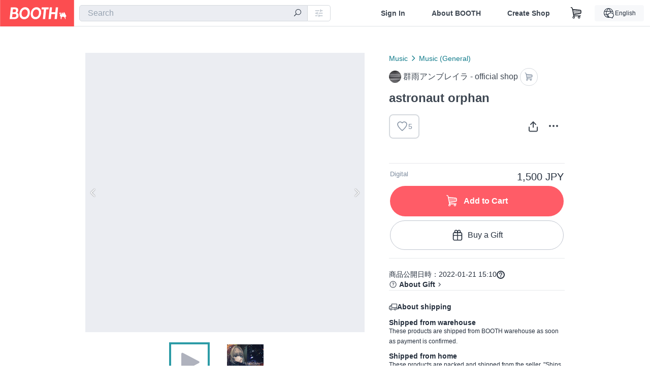

--- FILE ---
content_type: text/html; charset=utf-8
request_url: https://www.google.com/recaptcha/enterprise/anchor?ar=1&k=6LfF1dcZAAAAAOHQX8v16MX5SktDwmQINVD_6mBF&co=aHR0cHM6Ly9ib290aC5wbTo0NDM.&hl=en&v=PoyoqOPhxBO7pBk68S4YbpHZ&size=invisible&anchor-ms=20000&execute-ms=30000&cb=v6mcly6rk90c
body_size: 48730
content:
<!DOCTYPE HTML><html dir="ltr" lang="en"><head><meta http-equiv="Content-Type" content="text/html; charset=UTF-8">
<meta http-equiv="X-UA-Compatible" content="IE=edge">
<title>reCAPTCHA</title>
<style type="text/css">
/* cyrillic-ext */
@font-face {
  font-family: 'Roboto';
  font-style: normal;
  font-weight: 400;
  font-stretch: 100%;
  src: url(//fonts.gstatic.com/s/roboto/v48/KFO7CnqEu92Fr1ME7kSn66aGLdTylUAMa3GUBHMdazTgWw.woff2) format('woff2');
  unicode-range: U+0460-052F, U+1C80-1C8A, U+20B4, U+2DE0-2DFF, U+A640-A69F, U+FE2E-FE2F;
}
/* cyrillic */
@font-face {
  font-family: 'Roboto';
  font-style: normal;
  font-weight: 400;
  font-stretch: 100%;
  src: url(//fonts.gstatic.com/s/roboto/v48/KFO7CnqEu92Fr1ME7kSn66aGLdTylUAMa3iUBHMdazTgWw.woff2) format('woff2');
  unicode-range: U+0301, U+0400-045F, U+0490-0491, U+04B0-04B1, U+2116;
}
/* greek-ext */
@font-face {
  font-family: 'Roboto';
  font-style: normal;
  font-weight: 400;
  font-stretch: 100%;
  src: url(//fonts.gstatic.com/s/roboto/v48/KFO7CnqEu92Fr1ME7kSn66aGLdTylUAMa3CUBHMdazTgWw.woff2) format('woff2');
  unicode-range: U+1F00-1FFF;
}
/* greek */
@font-face {
  font-family: 'Roboto';
  font-style: normal;
  font-weight: 400;
  font-stretch: 100%;
  src: url(//fonts.gstatic.com/s/roboto/v48/KFO7CnqEu92Fr1ME7kSn66aGLdTylUAMa3-UBHMdazTgWw.woff2) format('woff2');
  unicode-range: U+0370-0377, U+037A-037F, U+0384-038A, U+038C, U+038E-03A1, U+03A3-03FF;
}
/* math */
@font-face {
  font-family: 'Roboto';
  font-style: normal;
  font-weight: 400;
  font-stretch: 100%;
  src: url(//fonts.gstatic.com/s/roboto/v48/KFO7CnqEu92Fr1ME7kSn66aGLdTylUAMawCUBHMdazTgWw.woff2) format('woff2');
  unicode-range: U+0302-0303, U+0305, U+0307-0308, U+0310, U+0312, U+0315, U+031A, U+0326-0327, U+032C, U+032F-0330, U+0332-0333, U+0338, U+033A, U+0346, U+034D, U+0391-03A1, U+03A3-03A9, U+03B1-03C9, U+03D1, U+03D5-03D6, U+03F0-03F1, U+03F4-03F5, U+2016-2017, U+2034-2038, U+203C, U+2040, U+2043, U+2047, U+2050, U+2057, U+205F, U+2070-2071, U+2074-208E, U+2090-209C, U+20D0-20DC, U+20E1, U+20E5-20EF, U+2100-2112, U+2114-2115, U+2117-2121, U+2123-214F, U+2190, U+2192, U+2194-21AE, U+21B0-21E5, U+21F1-21F2, U+21F4-2211, U+2213-2214, U+2216-22FF, U+2308-230B, U+2310, U+2319, U+231C-2321, U+2336-237A, U+237C, U+2395, U+239B-23B7, U+23D0, U+23DC-23E1, U+2474-2475, U+25AF, U+25B3, U+25B7, U+25BD, U+25C1, U+25CA, U+25CC, U+25FB, U+266D-266F, U+27C0-27FF, U+2900-2AFF, U+2B0E-2B11, U+2B30-2B4C, U+2BFE, U+3030, U+FF5B, U+FF5D, U+1D400-1D7FF, U+1EE00-1EEFF;
}
/* symbols */
@font-face {
  font-family: 'Roboto';
  font-style: normal;
  font-weight: 400;
  font-stretch: 100%;
  src: url(//fonts.gstatic.com/s/roboto/v48/KFO7CnqEu92Fr1ME7kSn66aGLdTylUAMaxKUBHMdazTgWw.woff2) format('woff2');
  unicode-range: U+0001-000C, U+000E-001F, U+007F-009F, U+20DD-20E0, U+20E2-20E4, U+2150-218F, U+2190, U+2192, U+2194-2199, U+21AF, U+21E6-21F0, U+21F3, U+2218-2219, U+2299, U+22C4-22C6, U+2300-243F, U+2440-244A, U+2460-24FF, U+25A0-27BF, U+2800-28FF, U+2921-2922, U+2981, U+29BF, U+29EB, U+2B00-2BFF, U+4DC0-4DFF, U+FFF9-FFFB, U+10140-1018E, U+10190-1019C, U+101A0, U+101D0-101FD, U+102E0-102FB, U+10E60-10E7E, U+1D2C0-1D2D3, U+1D2E0-1D37F, U+1F000-1F0FF, U+1F100-1F1AD, U+1F1E6-1F1FF, U+1F30D-1F30F, U+1F315, U+1F31C, U+1F31E, U+1F320-1F32C, U+1F336, U+1F378, U+1F37D, U+1F382, U+1F393-1F39F, U+1F3A7-1F3A8, U+1F3AC-1F3AF, U+1F3C2, U+1F3C4-1F3C6, U+1F3CA-1F3CE, U+1F3D4-1F3E0, U+1F3ED, U+1F3F1-1F3F3, U+1F3F5-1F3F7, U+1F408, U+1F415, U+1F41F, U+1F426, U+1F43F, U+1F441-1F442, U+1F444, U+1F446-1F449, U+1F44C-1F44E, U+1F453, U+1F46A, U+1F47D, U+1F4A3, U+1F4B0, U+1F4B3, U+1F4B9, U+1F4BB, U+1F4BF, U+1F4C8-1F4CB, U+1F4D6, U+1F4DA, U+1F4DF, U+1F4E3-1F4E6, U+1F4EA-1F4ED, U+1F4F7, U+1F4F9-1F4FB, U+1F4FD-1F4FE, U+1F503, U+1F507-1F50B, U+1F50D, U+1F512-1F513, U+1F53E-1F54A, U+1F54F-1F5FA, U+1F610, U+1F650-1F67F, U+1F687, U+1F68D, U+1F691, U+1F694, U+1F698, U+1F6AD, U+1F6B2, U+1F6B9-1F6BA, U+1F6BC, U+1F6C6-1F6CF, U+1F6D3-1F6D7, U+1F6E0-1F6EA, U+1F6F0-1F6F3, U+1F6F7-1F6FC, U+1F700-1F7FF, U+1F800-1F80B, U+1F810-1F847, U+1F850-1F859, U+1F860-1F887, U+1F890-1F8AD, U+1F8B0-1F8BB, U+1F8C0-1F8C1, U+1F900-1F90B, U+1F93B, U+1F946, U+1F984, U+1F996, U+1F9E9, U+1FA00-1FA6F, U+1FA70-1FA7C, U+1FA80-1FA89, U+1FA8F-1FAC6, U+1FACE-1FADC, U+1FADF-1FAE9, U+1FAF0-1FAF8, U+1FB00-1FBFF;
}
/* vietnamese */
@font-face {
  font-family: 'Roboto';
  font-style: normal;
  font-weight: 400;
  font-stretch: 100%;
  src: url(//fonts.gstatic.com/s/roboto/v48/KFO7CnqEu92Fr1ME7kSn66aGLdTylUAMa3OUBHMdazTgWw.woff2) format('woff2');
  unicode-range: U+0102-0103, U+0110-0111, U+0128-0129, U+0168-0169, U+01A0-01A1, U+01AF-01B0, U+0300-0301, U+0303-0304, U+0308-0309, U+0323, U+0329, U+1EA0-1EF9, U+20AB;
}
/* latin-ext */
@font-face {
  font-family: 'Roboto';
  font-style: normal;
  font-weight: 400;
  font-stretch: 100%;
  src: url(//fonts.gstatic.com/s/roboto/v48/KFO7CnqEu92Fr1ME7kSn66aGLdTylUAMa3KUBHMdazTgWw.woff2) format('woff2');
  unicode-range: U+0100-02BA, U+02BD-02C5, U+02C7-02CC, U+02CE-02D7, U+02DD-02FF, U+0304, U+0308, U+0329, U+1D00-1DBF, U+1E00-1E9F, U+1EF2-1EFF, U+2020, U+20A0-20AB, U+20AD-20C0, U+2113, U+2C60-2C7F, U+A720-A7FF;
}
/* latin */
@font-face {
  font-family: 'Roboto';
  font-style: normal;
  font-weight: 400;
  font-stretch: 100%;
  src: url(//fonts.gstatic.com/s/roboto/v48/KFO7CnqEu92Fr1ME7kSn66aGLdTylUAMa3yUBHMdazQ.woff2) format('woff2');
  unicode-range: U+0000-00FF, U+0131, U+0152-0153, U+02BB-02BC, U+02C6, U+02DA, U+02DC, U+0304, U+0308, U+0329, U+2000-206F, U+20AC, U+2122, U+2191, U+2193, U+2212, U+2215, U+FEFF, U+FFFD;
}
/* cyrillic-ext */
@font-face {
  font-family: 'Roboto';
  font-style: normal;
  font-weight: 500;
  font-stretch: 100%;
  src: url(//fonts.gstatic.com/s/roboto/v48/KFO7CnqEu92Fr1ME7kSn66aGLdTylUAMa3GUBHMdazTgWw.woff2) format('woff2');
  unicode-range: U+0460-052F, U+1C80-1C8A, U+20B4, U+2DE0-2DFF, U+A640-A69F, U+FE2E-FE2F;
}
/* cyrillic */
@font-face {
  font-family: 'Roboto';
  font-style: normal;
  font-weight: 500;
  font-stretch: 100%;
  src: url(//fonts.gstatic.com/s/roboto/v48/KFO7CnqEu92Fr1ME7kSn66aGLdTylUAMa3iUBHMdazTgWw.woff2) format('woff2');
  unicode-range: U+0301, U+0400-045F, U+0490-0491, U+04B0-04B1, U+2116;
}
/* greek-ext */
@font-face {
  font-family: 'Roboto';
  font-style: normal;
  font-weight: 500;
  font-stretch: 100%;
  src: url(//fonts.gstatic.com/s/roboto/v48/KFO7CnqEu92Fr1ME7kSn66aGLdTylUAMa3CUBHMdazTgWw.woff2) format('woff2');
  unicode-range: U+1F00-1FFF;
}
/* greek */
@font-face {
  font-family: 'Roboto';
  font-style: normal;
  font-weight: 500;
  font-stretch: 100%;
  src: url(//fonts.gstatic.com/s/roboto/v48/KFO7CnqEu92Fr1ME7kSn66aGLdTylUAMa3-UBHMdazTgWw.woff2) format('woff2');
  unicode-range: U+0370-0377, U+037A-037F, U+0384-038A, U+038C, U+038E-03A1, U+03A3-03FF;
}
/* math */
@font-face {
  font-family: 'Roboto';
  font-style: normal;
  font-weight: 500;
  font-stretch: 100%;
  src: url(//fonts.gstatic.com/s/roboto/v48/KFO7CnqEu92Fr1ME7kSn66aGLdTylUAMawCUBHMdazTgWw.woff2) format('woff2');
  unicode-range: U+0302-0303, U+0305, U+0307-0308, U+0310, U+0312, U+0315, U+031A, U+0326-0327, U+032C, U+032F-0330, U+0332-0333, U+0338, U+033A, U+0346, U+034D, U+0391-03A1, U+03A3-03A9, U+03B1-03C9, U+03D1, U+03D5-03D6, U+03F0-03F1, U+03F4-03F5, U+2016-2017, U+2034-2038, U+203C, U+2040, U+2043, U+2047, U+2050, U+2057, U+205F, U+2070-2071, U+2074-208E, U+2090-209C, U+20D0-20DC, U+20E1, U+20E5-20EF, U+2100-2112, U+2114-2115, U+2117-2121, U+2123-214F, U+2190, U+2192, U+2194-21AE, U+21B0-21E5, U+21F1-21F2, U+21F4-2211, U+2213-2214, U+2216-22FF, U+2308-230B, U+2310, U+2319, U+231C-2321, U+2336-237A, U+237C, U+2395, U+239B-23B7, U+23D0, U+23DC-23E1, U+2474-2475, U+25AF, U+25B3, U+25B7, U+25BD, U+25C1, U+25CA, U+25CC, U+25FB, U+266D-266F, U+27C0-27FF, U+2900-2AFF, U+2B0E-2B11, U+2B30-2B4C, U+2BFE, U+3030, U+FF5B, U+FF5D, U+1D400-1D7FF, U+1EE00-1EEFF;
}
/* symbols */
@font-face {
  font-family: 'Roboto';
  font-style: normal;
  font-weight: 500;
  font-stretch: 100%;
  src: url(//fonts.gstatic.com/s/roboto/v48/KFO7CnqEu92Fr1ME7kSn66aGLdTylUAMaxKUBHMdazTgWw.woff2) format('woff2');
  unicode-range: U+0001-000C, U+000E-001F, U+007F-009F, U+20DD-20E0, U+20E2-20E4, U+2150-218F, U+2190, U+2192, U+2194-2199, U+21AF, U+21E6-21F0, U+21F3, U+2218-2219, U+2299, U+22C4-22C6, U+2300-243F, U+2440-244A, U+2460-24FF, U+25A0-27BF, U+2800-28FF, U+2921-2922, U+2981, U+29BF, U+29EB, U+2B00-2BFF, U+4DC0-4DFF, U+FFF9-FFFB, U+10140-1018E, U+10190-1019C, U+101A0, U+101D0-101FD, U+102E0-102FB, U+10E60-10E7E, U+1D2C0-1D2D3, U+1D2E0-1D37F, U+1F000-1F0FF, U+1F100-1F1AD, U+1F1E6-1F1FF, U+1F30D-1F30F, U+1F315, U+1F31C, U+1F31E, U+1F320-1F32C, U+1F336, U+1F378, U+1F37D, U+1F382, U+1F393-1F39F, U+1F3A7-1F3A8, U+1F3AC-1F3AF, U+1F3C2, U+1F3C4-1F3C6, U+1F3CA-1F3CE, U+1F3D4-1F3E0, U+1F3ED, U+1F3F1-1F3F3, U+1F3F5-1F3F7, U+1F408, U+1F415, U+1F41F, U+1F426, U+1F43F, U+1F441-1F442, U+1F444, U+1F446-1F449, U+1F44C-1F44E, U+1F453, U+1F46A, U+1F47D, U+1F4A3, U+1F4B0, U+1F4B3, U+1F4B9, U+1F4BB, U+1F4BF, U+1F4C8-1F4CB, U+1F4D6, U+1F4DA, U+1F4DF, U+1F4E3-1F4E6, U+1F4EA-1F4ED, U+1F4F7, U+1F4F9-1F4FB, U+1F4FD-1F4FE, U+1F503, U+1F507-1F50B, U+1F50D, U+1F512-1F513, U+1F53E-1F54A, U+1F54F-1F5FA, U+1F610, U+1F650-1F67F, U+1F687, U+1F68D, U+1F691, U+1F694, U+1F698, U+1F6AD, U+1F6B2, U+1F6B9-1F6BA, U+1F6BC, U+1F6C6-1F6CF, U+1F6D3-1F6D7, U+1F6E0-1F6EA, U+1F6F0-1F6F3, U+1F6F7-1F6FC, U+1F700-1F7FF, U+1F800-1F80B, U+1F810-1F847, U+1F850-1F859, U+1F860-1F887, U+1F890-1F8AD, U+1F8B0-1F8BB, U+1F8C0-1F8C1, U+1F900-1F90B, U+1F93B, U+1F946, U+1F984, U+1F996, U+1F9E9, U+1FA00-1FA6F, U+1FA70-1FA7C, U+1FA80-1FA89, U+1FA8F-1FAC6, U+1FACE-1FADC, U+1FADF-1FAE9, U+1FAF0-1FAF8, U+1FB00-1FBFF;
}
/* vietnamese */
@font-face {
  font-family: 'Roboto';
  font-style: normal;
  font-weight: 500;
  font-stretch: 100%;
  src: url(//fonts.gstatic.com/s/roboto/v48/KFO7CnqEu92Fr1ME7kSn66aGLdTylUAMa3OUBHMdazTgWw.woff2) format('woff2');
  unicode-range: U+0102-0103, U+0110-0111, U+0128-0129, U+0168-0169, U+01A0-01A1, U+01AF-01B0, U+0300-0301, U+0303-0304, U+0308-0309, U+0323, U+0329, U+1EA0-1EF9, U+20AB;
}
/* latin-ext */
@font-face {
  font-family: 'Roboto';
  font-style: normal;
  font-weight: 500;
  font-stretch: 100%;
  src: url(//fonts.gstatic.com/s/roboto/v48/KFO7CnqEu92Fr1ME7kSn66aGLdTylUAMa3KUBHMdazTgWw.woff2) format('woff2');
  unicode-range: U+0100-02BA, U+02BD-02C5, U+02C7-02CC, U+02CE-02D7, U+02DD-02FF, U+0304, U+0308, U+0329, U+1D00-1DBF, U+1E00-1E9F, U+1EF2-1EFF, U+2020, U+20A0-20AB, U+20AD-20C0, U+2113, U+2C60-2C7F, U+A720-A7FF;
}
/* latin */
@font-face {
  font-family: 'Roboto';
  font-style: normal;
  font-weight: 500;
  font-stretch: 100%;
  src: url(//fonts.gstatic.com/s/roboto/v48/KFO7CnqEu92Fr1ME7kSn66aGLdTylUAMa3yUBHMdazQ.woff2) format('woff2');
  unicode-range: U+0000-00FF, U+0131, U+0152-0153, U+02BB-02BC, U+02C6, U+02DA, U+02DC, U+0304, U+0308, U+0329, U+2000-206F, U+20AC, U+2122, U+2191, U+2193, U+2212, U+2215, U+FEFF, U+FFFD;
}
/* cyrillic-ext */
@font-face {
  font-family: 'Roboto';
  font-style: normal;
  font-weight: 900;
  font-stretch: 100%;
  src: url(//fonts.gstatic.com/s/roboto/v48/KFO7CnqEu92Fr1ME7kSn66aGLdTylUAMa3GUBHMdazTgWw.woff2) format('woff2');
  unicode-range: U+0460-052F, U+1C80-1C8A, U+20B4, U+2DE0-2DFF, U+A640-A69F, U+FE2E-FE2F;
}
/* cyrillic */
@font-face {
  font-family: 'Roboto';
  font-style: normal;
  font-weight: 900;
  font-stretch: 100%;
  src: url(//fonts.gstatic.com/s/roboto/v48/KFO7CnqEu92Fr1ME7kSn66aGLdTylUAMa3iUBHMdazTgWw.woff2) format('woff2');
  unicode-range: U+0301, U+0400-045F, U+0490-0491, U+04B0-04B1, U+2116;
}
/* greek-ext */
@font-face {
  font-family: 'Roboto';
  font-style: normal;
  font-weight: 900;
  font-stretch: 100%;
  src: url(//fonts.gstatic.com/s/roboto/v48/KFO7CnqEu92Fr1ME7kSn66aGLdTylUAMa3CUBHMdazTgWw.woff2) format('woff2');
  unicode-range: U+1F00-1FFF;
}
/* greek */
@font-face {
  font-family: 'Roboto';
  font-style: normal;
  font-weight: 900;
  font-stretch: 100%;
  src: url(//fonts.gstatic.com/s/roboto/v48/KFO7CnqEu92Fr1ME7kSn66aGLdTylUAMa3-UBHMdazTgWw.woff2) format('woff2');
  unicode-range: U+0370-0377, U+037A-037F, U+0384-038A, U+038C, U+038E-03A1, U+03A3-03FF;
}
/* math */
@font-face {
  font-family: 'Roboto';
  font-style: normal;
  font-weight: 900;
  font-stretch: 100%;
  src: url(//fonts.gstatic.com/s/roboto/v48/KFO7CnqEu92Fr1ME7kSn66aGLdTylUAMawCUBHMdazTgWw.woff2) format('woff2');
  unicode-range: U+0302-0303, U+0305, U+0307-0308, U+0310, U+0312, U+0315, U+031A, U+0326-0327, U+032C, U+032F-0330, U+0332-0333, U+0338, U+033A, U+0346, U+034D, U+0391-03A1, U+03A3-03A9, U+03B1-03C9, U+03D1, U+03D5-03D6, U+03F0-03F1, U+03F4-03F5, U+2016-2017, U+2034-2038, U+203C, U+2040, U+2043, U+2047, U+2050, U+2057, U+205F, U+2070-2071, U+2074-208E, U+2090-209C, U+20D0-20DC, U+20E1, U+20E5-20EF, U+2100-2112, U+2114-2115, U+2117-2121, U+2123-214F, U+2190, U+2192, U+2194-21AE, U+21B0-21E5, U+21F1-21F2, U+21F4-2211, U+2213-2214, U+2216-22FF, U+2308-230B, U+2310, U+2319, U+231C-2321, U+2336-237A, U+237C, U+2395, U+239B-23B7, U+23D0, U+23DC-23E1, U+2474-2475, U+25AF, U+25B3, U+25B7, U+25BD, U+25C1, U+25CA, U+25CC, U+25FB, U+266D-266F, U+27C0-27FF, U+2900-2AFF, U+2B0E-2B11, U+2B30-2B4C, U+2BFE, U+3030, U+FF5B, U+FF5D, U+1D400-1D7FF, U+1EE00-1EEFF;
}
/* symbols */
@font-face {
  font-family: 'Roboto';
  font-style: normal;
  font-weight: 900;
  font-stretch: 100%;
  src: url(//fonts.gstatic.com/s/roboto/v48/KFO7CnqEu92Fr1ME7kSn66aGLdTylUAMaxKUBHMdazTgWw.woff2) format('woff2');
  unicode-range: U+0001-000C, U+000E-001F, U+007F-009F, U+20DD-20E0, U+20E2-20E4, U+2150-218F, U+2190, U+2192, U+2194-2199, U+21AF, U+21E6-21F0, U+21F3, U+2218-2219, U+2299, U+22C4-22C6, U+2300-243F, U+2440-244A, U+2460-24FF, U+25A0-27BF, U+2800-28FF, U+2921-2922, U+2981, U+29BF, U+29EB, U+2B00-2BFF, U+4DC0-4DFF, U+FFF9-FFFB, U+10140-1018E, U+10190-1019C, U+101A0, U+101D0-101FD, U+102E0-102FB, U+10E60-10E7E, U+1D2C0-1D2D3, U+1D2E0-1D37F, U+1F000-1F0FF, U+1F100-1F1AD, U+1F1E6-1F1FF, U+1F30D-1F30F, U+1F315, U+1F31C, U+1F31E, U+1F320-1F32C, U+1F336, U+1F378, U+1F37D, U+1F382, U+1F393-1F39F, U+1F3A7-1F3A8, U+1F3AC-1F3AF, U+1F3C2, U+1F3C4-1F3C6, U+1F3CA-1F3CE, U+1F3D4-1F3E0, U+1F3ED, U+1F3F1-1F3F3, U+1F3F5-1F3F7, U+1F408, U+1F415, U+1F41F, U+1F426, U+1F43F, U+1F441-1F442, U+1F444, U+1F446-1F449, U+1F44C-1F44E, U+1F453, U+1F46A, U+1F47D, U+1F4A3, U+1F4B0, U+1F4B3, U+1F4B9, U+1F4BB, U+1F4BF, U+1F4C8-1F4CB, U+1F4D6, U+1F4DA, U+1F4DF, U+1F4E3-1F4E6, U+1F4EA-1F4ED, U+1F4F7, U+1F4F9-1F4FB, U+1F4FD-1F4FE, U+1F503, U+1F507-1F50B, U+1F50D, U+1F512-1F513, U+1F53E-1F54A, U+1F54F-1F5FA, U+1F610, U+1F650-1F67F, U+1F687, U+1F68D, U+1F691, U+1F694, U+1F698, U+1F6AD, U+1F6B2, U+1F6B9-1F6BA, U+1F6BC, U+1F6C6-1F6CF, U+1F6D3-1F6D7, U+1F6E0-1F6EA, U+1F6F0-1F6F3, U+1F6F7-1F6FC, U+1F700-1F7FF, U+1F800-1F80B, U+1F810-1F847, U+1F850-1F859, U+1F860-1F887, U+1F890-1F8AD, U+1F8B0-1F8BB, U+1F8C0-1F8C1, U+1F900-1F90B, U+1F93B, U+1F946, U+1F984, U+1F996, U+1F9E9, U+1FA00-1FA6F, U+1FA70-1FA7C, U+1FA80-1FA89, U+1FA8F-1FAC6, U+1FACE-1FADC, U+1FADF-1FAE9, U+1FAF0-1FAF8, U+1FB00-1FBFF;
}
/* vietnamese */
@font-face {
  font-family: 'Roboto';
  font-style: normal;
  font-weight: 900;
  font-stretch: 100%;
  src: url(//fonts.gstatic.com/s/roboto/v48/KFO7CnqEu92Fr1ME7kSn66aGLdTylUAMa3OUBHMdazTgWw.woff2) format('woff2');
  unicode-range: U+0102-0103, U+0110-0111, U+0128-0129, U+0168-0169, U+01A0-01A1, U+01AF-01B0, U+0300-0301, U+0303-0304, U+0308-0309, U+0323, U+0329, U+1EA0-1EF9, U+20AB;
}
/* latin-ext */
@font-face {
  font-family: 'Roboto';
  font-style: normal;
  font-weight: 900;
  font-stretch: 100%;
  src: url(//fonts.gstatic.com/s/roboto/v48/KFO7CnqEu92Fr1ME7kSn66aGLdTylUAMa3KUBHMdazTgWw.woff2) format('woff2');
  unicode-range: U+0100-02BA, U+02BD-02C5, U+02C7-02CC, U+02CE-02D7, U+02DD-02FF, U+0304, U+0308, U+0329, U+1D00-1DBF, U+1E00-1E9F, U+1EF2-1EFF, U+2020, U+20A0-20AB, U+20AD-20C0, U+2113, U+2C60-2C7F, U+A720-A7FF;
}
/* latin */
@font-face {
  font-family: 'Roboto';
  font-style: normal;
  font-weight: 900;
  font-stretch: 100%;
  src: url(//fonts.gstatic.com/s/roboto/v48/KFO7CnqEu92Fr1ME7kSn66aGLdTylUAMa3yUBHMdazQ.woff2) format('woff2');
  unicode-range: U+0000-00FF, U+0131, U+0152-0153, U+02BB-02BC, U+02C6, U+02DA, U+02DC, U+0304, U+0308, U+0329, U+2000-206F, U+20AC, U+2122, U+2191, U+2193, U+2212, U+2215, U+FEFF, U+FFFD;
}

</style>
<link rel="stylesheet" type="text/css" href="https://www.gstatic.com/recaptcha/releases/PoyoqOPhxBO7pBk68S4YbpHZ/styles__ltr.css">
<script nonce="8FDggbX90pW5dSlUjjBIdw" type="text/javascript">window['__recaptcha_api'] = 'https://www.google.com/recaptcha/enterprise/';</script>
<script type="text/javascript" src="https://www.gstatic.com/recaptcha/releases/PoyoqOPhxBO7pBk68S4YbpHZ/recaptcha__en.js" nonce="8FDggbX90pW5dSlUjjBIdw">
      
    </script></head>
<body><div id="rc-anchor-alert" class="rc-anchor-alert"></div>
<input type="hidden" id="recaptcha-token" value="[base64]">
<script type="text/javascript" nonce="8FDggbX90pW5dSlUjjBIdw">
      recaptcha.anchor.Main.init("[\x22ainput\x22,[\x22bgdata\x22,\x22\x22,\[base64]/[base64]/[base64]/[base64]/[base64]/UltsKytdPUU6KEU8MjA0OD9SW2wrK109RT4+NnwxOTI6KChFJjY0NTEyKT09NTUyOTYmJk0rMTxjLmxlbmd0aCYmKGMuY2hhckNvZGVBdChNKzEpJjY0NTEyKT09NTYzMjA/[base64]/[base64]/[base64]/[base64]/[base64]/[base64]/[base64]\x22,\[base64]\\u003d\\u003d\x22,\x22w5V/[base64]/[base64]/CogDCtcKOw53Cv8ODKcO8ajRpccKRFR4Pwpdcw63DhwhdwrdIw7MTYDXDrcKgw7NaD8KBwqzCvj9fT8ODw7DDjlvCizMhw6QTwoweAcKzTWw4woHDtcOEKGxOw6Utw4TDsDtJw4fCoAYrcBHCuxAkeMK5w5HDml9rOcOib0AvLsO5Pjscw4LCg8KzNiXDi8OQwo/DhAA0wp7DvMOjw5c/w6zDt8OSAcOPHi9KwozCuxDDhkM6wpbCgQ9swpzDh8KEeWkYKMOkLAVXeUfDjsK/[base64]/ChHVsw7zCuMORwqnDv2jChsODw6TDn1PCmzTCrCTDkcO2ZWTDqzDDh8OWwrbCtcK0DMKbWMKDDcOkMMOsw6bCrMO6wq7CvGENIAozT3VyScKVLsOpw5/DhcOOwqlCwoDDmGoSFcKpEHURP8OzFH5+w44Fwpk/[base64]/[base64]/w6wzwq3Dr8K5w7w6HhslRMKsw7Arw4PCmyUZwoIeVMOAw4cOwoo/[base64]/CgzLCicKeeHLCjU3CpDMKa8OqX3EgTnrDhsO7w6owwpUdfMOYw7jDiUbDqsOUw6Ivwo/[base64]/CssOvwobDk8Kwwr3CkMOxwq/[base64]/CrhAjKsOfMF/DnR09LMO8SsOGbsKmUXZgTBIHw5fDiF0DwqsyIsO+w67CkMOuw7RIw4RmwoTDpcKdAcObw55FewzDh8OfLMOZwok8w70DwozDjsKywokJwrLDhsKaw79Nw6/DuMKswrrDlMOgw75dCgPDjcOYDMOqwqLDu1tswqrDhldiwqwPw7Y2F8Kcw6Eww7Jcw7HCsVRtwpHCnsKbQHvCiTEiKz5Ow5JzMsK+cwsAwodswr7DrcOFC8OEW8OleznChMKtfDLCpMOuAXU9AMKnw7vDjx/Dp2cTEsKWQWfCl8KRRDtSSMOZw4HCrMOcIhJ+wojDh0TDr8KhwqLDksOfw7gJw7XCiBQawqlYwqhIwp4mcA/DssK5wrcawq5KAkwLw5YwJsOLw4fDuT1DfcOjRsKSKsKWw5rDkMKzKcKiN8O9w4jCmH7DtHXDoGLDr8K6w7vDtMKZLHHDoAJ7cMOGwrLCi1dfYCtRSUQbTcOUwoh7LicYFHU/w4QOw45Qwq5nDcOxw5NqMMKVwrxhwqDCncOyQ2pSJUPCm3p0w5fCvcOVK2BQw7ltJsOewpfCk1/DrmYZw78pT8OKOsKKfTfDowfCicK4woLDm8OGTB8wBy1Ow7JHw5IbwrDCucKGGXDDvMK1w5tkaCZFw5Row77CtMOHw748IcOjwrnDsB7DlnNgAMK0w5NGBcK/fX7DrcKEwrJ1wqjCkMKcYg3DnMOIwoApw4Y2w7bDgCkpOMKkEztyTG3CtsKIAB8LwrXDisKEGMOOw7TCrC00BMK2Y8Kgw7rCk2ksXXXCiidAZMKgCcK7w6NIBRnCi8OlSCxsXh10TSUBPMOnPn/DvRPDumsDwrPDulxOw415wrPCqnjCjSF1NDvDqcOeYD3Clmc9wp7ChgbDncKAYMKhHllbw6DDthHCpRR+w6TCusO/[base64]/DkAsJwqkZYcOaTMOuw6fDrcOYN8KfwpdfDcODPcOHEklxwonDoxDDnTvDrz3Cnn3CqgNVfWQgBk1qwqLDucOTwrBkW8KbYMOaw4bDty/[base64]/Cv30gwoYiw6AfY0QfU8Kiw55Gw4Btc8K2w7oAOMK/KcKRGw7DpsOyXS19wrrChcK8YREZFhjDrMOww6RZVhc3w4hLwojDrcKhdsKiw5Q7w5LDrHjDisKowq/Dl8OUcsO8dMKnw6nDr8KldMKba8KNwpHDgnrDiGbCsVB/JSrDg8Ohwp/[base64]/DsWUgbm8KH8OTwrolwq5Iw5bDgFAYBirCpxnDlMKwSy/DqcOjwqEHw7sUw4wewoFFZsK3QUBxcMOqwonCiUofwrzDpsOWwoIzLsKLGMKUw7QtwrPDkwPCn8KiwobCocOBwpJ4w4TDkMK/chEOw5DCnMKuw6s8ScOyeCQTwpkebHfDhsKSw49BAMOqXw9qw5LCgV1jRm1WGsO5wrTDtx9uw6w1YcKdHMO4wo/DqRvClTLCuMO6UsOnYCjCocKcwp/Cj2Uow5V3w4URMsKowrEyfkrCpm4IVydQbMKDwr3CtQtBfnZMwqLCh8Kkc8Oyw53Dum/[base64]/CqBFBw7jDp8OwwqbDhyPDnsO5w6BpLnnDp29Tw5Bxf1HCqibDvcOaVV5pU8K0N8Kfw43CukFkw5DCsTjDoDLDjcOhwoYwX0XCqcKoQjBwwrYbwoA+w6/CucOeSBhGwpvCv8K+w5IFVGDDvsOHw5fCh2RHw5fCi8KSHwVzUcK/DcOjw6XDuzPDlMO8wqXCqMOBMsOyWsKnJMKOw4PDrWXCuGxWwr/DtEdWAQVowqIEUWoAw7XCnBPDl8O8DMOIKcKMcsOWwrPCkMKhasORwp/CqsOJbsOKw7DDhcObGjrDkyDDuHjDh0hnVxFewqbDtTLCpsOjw7HCtsOhwqZmbMKtwpBXFCp1wqhtw4Z+wpvDmx4+wrjCkxkjNMOVwr/ChMKRTULCqsOlc8O0DsKmaw8+RjDCp8KcV8OfwpxRw4DDiQUCwoduw6PCmcKNFngTSGw3w6LDjxXCimDCsFDDisOJHMKkw5/DvS3DnsKuWRLDjzlBw4Y/GMKGwpjDt8O8IMOmwovCjcK/JFvCjmDCkBXCo0TDrgA3woQCW8O1F8KPw6IbUsKGwpnCjMKmw4k1DmvDtsOBRXpHKsOcasOMWAPCqU/Ck8Oxw5oAMmbCsFR/[base64]/wqXChcOFwrcvS8K1wr3CoMKxAsKxw501L8KWw47CkMOjWsK4OwnCqz3DicOKw4hCX2YvYcKbw4PCtcKEwpBQw7tRwqUPwrZ/wo0zw4FPWMOlJnAEwoDCi8OswovCnMKbTkUKwpPCm8OZw6RHSBfCscODwrtiRcK9eCJZLMKbPR9mw4J2KcOfJBd5fcKtwphUM8KRWTHCn3sGw4Fcwp/Dn8OVw5HChFPCncKGPMKZwp/ClMKuZA3DmcK6w4LCuQjCrHc/[base64]/DmcOCdGPDpgkpwrnCqzMZMlNefcKOUsKgaGpsw63DlHplwrDCrhJcKMK/[base64]/w4nDvQHChjDDuhliE8KUJ8KVwoDDr37DhTdrcz7DhR01w6p7w7d6w6DCnkXDssO4BGXDuMOSwrVGOMK4wqzDgzXCgsKqwqtWw4x0AsO9F8OQL8OgVsKdDcKiaUzDsBXCocORw7rCujvChR1iw58ZPQHDj8K/w5rCosOlVnTCnTrDksKWwrvDhS52BsKXwrVWwoPDlxzDlcKVwrwtwoksMUXCsxM+dx3DmcOzZ8OEHcKCwp/DgxwJe8OgwqEDw4bCrS0JI8Orw60MwrfDpMOhw71yw5hFYCIewp13DwLCt8KSwqgTw7PCuxkmwqwVUiRWWFXCoVs8wozDuMKSS8K7KMOgDDnCpMKnw4nDqcKbw6xPwppoYgDCqgLCkAhFwr3Cjjl3AkLDiHA/ejY2wpLDs8Kyw55aw5HChsK3DsKDA8KACsOVIFJ8w5nDlxHCg0zDolvCkx3ClMKhK8KRRGEjHVdhN8OCw69sw7ZgQcKJwqvDtEoBXzUUw5fCmxspWBDCvggdwoXChQUiIcK5ZcKRw4/DhFBpwqQ8w5HCsMKBwq7Cgj8fwq9Vw49RwovCp0RSw4gAXS4LwpYhHMOTwrvDsHASw6keCsOBwqnCpMOIwpDCp0wkTygzNi/CucKRRQ/DqidsQcO8BsO0w5Ypw5rDqcKqHwFzGsKbU8OlGMOkw7MNw6zDosK9OsOqNMOcwpMxbhBqwoYgwoNgJiI1NAjCsMK7aUrDscK/wpPCrh3Dq8KpwpLDqDkOVAADw5TDtMOJMUcDwrtraScEKD/DlkgMwofCt8OoMFs/WU9ew7vCvyDCih7CkcKww4/[base64]/[base64]/w68pw7TDt8OYw7fCtcKiEMOXwr0Owq3DpyfClcKXwq/DhsOLwrx0wodcflNIwrclMcOrLMOnwrkRw5jCoMOIw4AGASnCp8O6w5TDriLDn8KpXcO7w57DkMOWw6TDrMK2w5bDqmkedWU0XMOCMAbCuTbCuloyQV4aD8OEwp/DnsOkTcKOw7ZsKMKHOcO+wpsPwpQee8K+w4QNw5/Ch342VXlewqzDrSzDuMKwZXHCpcK1w6IwwpnCtQfDiBAgw64CB8KVwqF7wpIhNmjCv8KtwqMLwrDCry/[base64]/RMKnPHRjwrDDtcKkR8KyGsOgfDXCsyXCs8O2w4nDl8OPPHFMw6TDrMKCwq91w5jCr8OYwqbDscKBCgrDhhPCkk3DuQXCo8KJPXLDmm4LQcKHw58XN8KbX8O8w4kHw7XDi1PCiwM4w7DCmMKEw4UPeMK1OTU+CMOMHkXCpTzDgsKATSAbZ8KcRzdewpJMZmnDuF8KKG/CvsOQwqohSn3Cu1/[base64]/[base64]/CgBsWZsOvB8O1w6BhWBknwp4aSnjDqX/Du8O2wrnDhMKLwpNXwqorw7gMdsObwqZzw7PDscKCw5paw7bCtcKBQcO7WsOLO8OAJRwewrQZw5t5EMOewpoTTwTDgsKzE8KzeBTCq8OFwovDhA7Cn8Krw6Q5wpU7wpAKw57Com8ZOMKgbWlMA8KYw55SAAQjwrvCnw/CpRBjw5nDumbDnVPClE12wrgVwqrDvCN3BGfDtkPCrsKqwrVDwqVqO8KWw5DDg1XDk8O4wq18w6vDpsOLw6DDhyDDmsOvw507T8OMSgHCrsOvw6FfdjN/wp8tdcOdwrjCu2LCssOaw7LCqjbCh8KnUw3DsDPCvGDDsQRfCMKoY8KXTsKCXMK/w7pGUMKQYVJnwrx+FsKsw7/DhDgsH1l/V0Qww7zCo8Krw6AUL8OwJR8MLS1+Z8KWDlRbChJAC1R0woQrSMKtw6g2wq/[base64]/[base64]/CkSXCpsKwAcKCw4FewpvCmHZzJh0Gw63CtFPDh8Kyw7XCqWsVwpciw75ZTMONwonDt8OUFsK8wpVmwq9Ww4MTZWRiAC/[base64]/DqcK6w5FMw4HDgDzCrcK6wokAZwlqDDsnwojCi8KHR8OmeMKZO3bCrTPCq8KUw4gtwo8cLcOuCA1lwrvDkMO2TF1sTA7CusK9LX/DmW5PTsO+H8KbSQUlwpzDhMOBwrnCuywCWMObw6rCg8Kcw4MLw7h3w71fwrPDjMOSfMODO8OJw5UTwoEUIcK1MU4AwofCrxUyw5XChxUbwprDpF7Dg1c/w5bCjMOzwpsTE3DDpcOuwos3NsOVdcK3w40BF8OvHm96WV3Dp8KJXcO8NsOZHRYdf8OYN8KGbHN9Pg/CssO1w7xKWsOJXHVGEnBbw7rCo8K8C0nCgCHDsWvCgnjClsKqw5QRdsOaw4LCpSjCn8Kyb1XDkAwqbCFlcMKIUsOmVBbDrQ1iw5UdUAnDnMKxw4/[base64]/w55gwrPCpMKTworDmgNuwpRPwp0UMkx3woLDucOfYMO8XcKYTMKoLE4bwrN7w5LDvHjDkiDCtWA/[base64]/DhsKpw4TCp8OlLCzDl8OTdUDDosK+LEzCrTJGwozCiEkewrfCqBZdHUrCmMOqemcBVCFnwrPCtE5SAhoewp1THMOYwqUXf8KqwotYw696RcOfw5PDgiUQwr/DkzHCncO1c33CvMKzU8OgesKww5zDscKxLlgqw53DvQtoOcKGwrAUYmXDjRJZw6ROIUBHw7vCn2BjwqnDnsOwSsKgwqLCqgbDiFQaw4TDqQxzWzhwA33DpyVnDcO9Iw3DlsOzw5ROQCsxwrgDwpk8MHnCksKReiJCOkU/wqnCpMO0JiTCtUnDn1QcDsOmV8KvwpccwovCtsOkwoDCvsO1w4c4H8KPwqtvZMKcw6PCi0nCjsOMwp/[base64]/E8KIwr7CqFJbPX3DhBkVw5fDn8OOw5IvADXClQ5jw5TCmmgbDBHDvXtLScOxw6NPS8Odfgtyw4jDqcO2w47DhMOqw5vCvG/DscOlwqrCiVLDvcOUw4HCucOqw4B2FBXDhsK3wrvDqcOvPh0YL3PDjcOtw5UGa8OiXsKjw5RPXsO+w4ZYwoLDvcOawovDj8KDw4jCvlnDlgXCiw/DmcOkecOObsOwWsOowpHCmcOjLH3DrGFjwrtgwrwCw7XCgcK7wqduwqLChWQubFwCwr91w67DlBrCpG8gwrXCmCd+N1DDsktYwrTCmxvDt8OLeUNME8Kiw6/[base64]/NkrDo8OacGDDjsKgwpLClMODw4/DrsKYaMOsdXzDu8KKUsKmwoYkGxTDtcOtw4gFPMKVw5rDuQQVHMOrV8K+wqbCqsKpOgnClsKeP8KPw67Dlg7CvhnDjMOQDl8uwqvDr8OhQyMRw4pkwqE/T8Kawq1KF8K2wpPDshbCjA4hP8K9w6/CtgMXw6LCoSlUw4xKw7Yxw6k5dk/DkQLChmjDsMOhXsOdNcKUw4DCk8Kjwp81wprDr8K/SMO2w71bw4V8UjsZCEAhwoPCocK6DCPDs8KaCsKmCcK6WELCucOpw4HDmWIUKBDDrMKkd8OqwqEeQS7Di0xOwo/[base64]/DgcK3YhbCv3PCosOGPsKjX1jCpsOPwo7DssOCaX7Dql0ywpwrwonCtlFJwp4cXADDicKrA8OMwqLCp343wroNPjvDjAbCtQ9BFsO8NxLDuH3DjG3DtcKvYsK9UEfDksORHCUUbMOTRU3CpsKkbsO/KcOOwpReLCHDqMKaDMOqNsOiw67DlcK6woTDkkfDnVlfHsOoeUTDvMKlw7ACwp7CicODwr/CnwBcw580w7nDtXTCgSkIABd0SsOJw4rDvMKgHsKPRMKrTMKUU39YGxk0GMKrwpU2SgTDgMO4wq3DpnU+wrTCgXhKbsKMbSjDncKGw7XCo8OqU0U+IsKKKibChA1rwp/[base64]/[base64]/Di8OCwoHDicKWwofDrsK/KCnDlSh6wr4XaMKHFMOPZibCggQIehYKwp3Cm2sjTBJDZsKgH8KgwocjwrpCW8Kreh3DjUDCrsK3FVfCmDZHAMKbwrTChlrDmMK/w4ZNVETCiMOGw4DDnlYpwrzDnlnDhMOAw7zCpyHDvg/DgcKsw6lfOcOLNsKXw6hOV3DCoBQxRMOpw6kPwo3DoybDsGXCv8KMw4DDiVrDtMKWw7zDp8OSSyNPVsKhwoTCqcOCckzDoHDCgcK3UUDCn8KcesK9w6TDmH3DjMOWw7HCvQxmw58Bw7jDkcOtwrPCqVtwfi/Dj1/DpcK3ecKVPxNLHwstUMKxwqdOwp3CjWALw4VzwrpWP3Bbwqc1QCfDgWTCnx0+wq9Fw5PDu8KHa8KhUA88w6nDrsOTAQonw7tTw7gpcjbCrMKGw6s2UcKkw5rDoDFPLMOzwo3Do2N/wolAKcOteFvCgmjCncOmw5Rzw53CosKowovCv8K8VF7DvcKIwrg7HcOrw6/DvVIHwpMMNTQuwrxhw6/[base64]/Ch8K5EChGw6cnUmZhw5DCn8OJwp3Dn8Kdbxl5wpAzwq4Vw7rDlQ4vwr4Kw6TCgcKKaMO0w4vCrBzDhMKOezNQJcKaw5HCnGElZzjDuWDDsCZpwrLDm8KZODfDvQUDMcOawrzDmmPDtsOwwrtFwotrKWAuCXMUw5/DnMKrwpBOQ2TCpRzCjcOowrfCi3DDhcKpGX3DicKRI8Krc8KbwprCvCLCucKfw6HCoSbDhMKMw5zCrcKJwq1Uw64pe8ORFCvChsK4wpXCpX/[base64]/DoBlBw7lmw69Zf8KzYgdkwohqdsO/[base64]/wqcqw7nDh8K4wrMaXcKsw58rwqjCp0zCrsOTwqgVR8ODPhTDjsO0FzNHwrcWTG3DrsKGw4XDjcOSwrExScKmIgcGw6kWwpZhw5jDglI8MsOkw7DDn8Ogw6HCk8Kowo7DsyM/wqPCjsKDwqpaC8K3wqV6w5fDslfCssKQwqnCqFMfw7BnwqfCkALClMKzwr5CUsKlwr3DpMOBfwXClTF4wrrCsHdnKMOwwrYmbn/DpsKnRFjChMOwesK9N8OuQcKAeH7DvMO9woLCiMOpwoHCg3Qew4tqw49Rw4M1ZMKGwoIDdE/[base64]/wpfCusKGw7XDrEs+wog/KELCjsOLwr1TwoNcwoUxwqzCrDnDgsOyZWLDsGgXPBrClcO1w6vCrMOCc0ldw6XDt8OVwpdWw4w7w6BcIRHDkmDDtMKqwrbDosKww7h0w7bCtwHChilYwr/CtMKaUGdEw78bwrjCsWgjTsOsa8O3WcO9RsOQwqvDl03CtMKww7jCowghbMK+ecO5PWXCiSUqZcONXsKtwo3Ck3ZZU3LDvsKzwqbCmsKmwro+eh3DvgHDnFdeNAtHwqh5RcODwq/DqsOkw57CssOUw4vCh8KNO8KNw7ciLMKgAU0bSmTCqsOzw4MEwqg9wqwIQ8OQwp/DlzlHwrt7U3ZXwpN2wrpPM8KMb8OGw6bCtsONw65xw5nCgcOzw6rDlcOXSmjDhQ3DoxY2cTVfB0fCvcOSeMK1VMK/IcOHGcOuYcO6C8Oyw5PDnQ8fV8Kfcz0nw7nCgDvCqcO5wqrCtDzDpA14w7s/wonCslQEwpDCn8KywrfDqnnDhV/DnwfCtWsyw7DCh0c5D8KIURvDhsOABcKEw73CoTYPRsO5MB3Co0bCnkwww7VDwr/[base64]/w67DtCDDjRjDrcObw4PDg8KdK8Ouw7TDsWJ7w6olwqV+w45FScOGwod+F3UvDwfDtTrDqsOhw57DmS/DiMKoRQ/DlsOnwofDlsOaw5zCp8KqwpMxwp80wq1IYxtrw7UuwoYkwpTDujPChH9VPQVSwp/Chw1AwrXDkMKgw4rCpl4gMcOkw5Aow4XDu8O2SsObOhHCljvCokzCmT40w7xiwrLDqxhLYMOqK8O7UsKcw6h3HH1VH0DDrcOzbXcwwqXCvGDCowXCs8KJRsOLw5BwwoRbwqUPw5jDmgXCvFpvPhdvX3vDm0vDnA/CpWRIMcOzw7Vqw43Dr3TCs8K7woPCtMK6QkLCj8KDwp0Cw7fClsK7w7VWUMKvfMKrwqjCgcONw4lTw5khDsKNwo/CuMKFHMKdw7kTKsKewpovGjDDtm/CtMOZRsKqWMOIwr7CiUMpV8KvSsOjwr89w5hVw5ESw4Q5DsKaejPCrAc/w78lGF1eUlzChMKwwrM8TMO5w4bDi8OTw6ZbdH91MsOkw4pow75YPSpYRkzCu8KGA2jDhMK4w4c9JB3DosKSwp3CiEPDkT/DicKmWEvDmgNSFkjDtcOnwqnCh8KrQ8OxT0J9w78twrzClsOww4fCoitbXm9iEh1Sw6FCwowrw7BUWsKOwpNKwrYywpbDhcO2NMKjLQBKQjjDmMOTw4gWDcKOw78fQcKxwqZULcKBV8OQcsO2XcKBwqTDmxDDlcKTXjtjYcONw6FZwq/CqBBcasKjwoE5CjXCgCI/HhoXRzbCicKNw6zCk1jCncK/w4Jbw6cswr8OA8OAwrYEw60Cw6PDjFx/OMOvw4cXw5kuwpTCkEh2GV7CqMOUdSESw57CgMOewoXDhCrDo8ODPFouFnUAwp55wpLDhBnCu2FCwpExTHLCvcOPcMOkc8O5wo3DqcOHwqjCpC/[base64]/DiETDj8ORd8OURMK9bcOvLsOpMsKpw5fCgnLDvMKTw6zCnG/CnE/DoRPCvRDDpMKKwrApScO7PsKAAMKaw4x5w5JmwpsPw45uw5UEwpgaLHhMI8Kxwo82wo/ChyEwJC4jw7XDvXp+w6Anw4RNw6bCu8KbwqnCsxRvwpchNMOpYcOwacKWPcO/DWfDlClEdx9ZwpnCqsO1YMO9LAvDgcKlR8O4w59zwrLChUzCrMOowrLCtRXCgsK0wrLDgV/DjDbCm8OXw5nDmMKgPcOADMKWw7h9H8Kiwqgiw5XCgsK+fsOOwoDDsnNwwp/[base64]/w78SUWDDnMKdHMOYK1LDssKIw7PDhlkdwo58HjUOw6/Chm/[base64]/CiwZuwqRqw7PDo0orBD56e8O7UhlAw5TCqVfCtMKLw4F7wpbCmcK3w7nCg8Kew5cfwoLCtnJKw4nCn8KKw4TCuMKww4nDkyITwoRAwpfDkcOpw4/CinLDlsOHwqhhBBxAA1DDtFl1UCvCqQfDhwJidcK8w7TCoU7Ch1gZOMK+w64QPsKLGlnCkMKAwoIuCsK8FVPCtsOZwqzCn8OUwpTCuVHCn3U8Fzwtw4XCrMO9D8KRbEZCLsOlw4plw6/[base64]/CgcKgAyF9JEzDtcOBw7JEwqLDqkzDvWXDnzvCmcOXcGAFJ1s5FW8AdsKCw6pEKgooUsO9aMONG8OAwosNdmYBY3BNwpjCmMOaeFc7HjbDisKlw6Egw7/[base64]/CuQHCvDZvOsK/GcKEJWw/w6wdVMOsw5cawpUaL8Krw5gcw7pABMOjw6FYC8O8DsOTw6kRwrYYMsOUwoJGahBrQ1d3w6AECErDj1NdwpzDgEvDpMKkYQnClcKww5PDvMO2woZIwohcNWQcNSt5fsOgw4oTfnwkwpBnXMKXwrLDssKyWwjDh8K9w7FIMy7CsBljw4l/w4Zbd8KTwrLCmB8sScO/w5M7wpHDuR3Cq8KHD8KjEMKLCFnDhEDDv8O+wq/DjydxWcKLw5nChcOVT27DmsOPwrk7wqrDoMOqKsKdw67Cv8KtwpvCnsKQw7vCscOWCsOUwq7DmzM7LF/DpcKyw5LDlcOHKxk6MMO5JkFAwqQKw4/DvsOtwofCgH3CtEorw7p7PsKUPMOJQcKFwpYxw6vDvm84w6BCw6PDosKvw48ww7dvwonDnsKwQgkuwrVUGMKrWMOfRMOZZAjCigwfdsOzwoXCg8Knwop/wpQkwro6woBGwoIyR3XDsABXaC/CrsKKw68LZsOewqgrwrbCkQ7CqHJDw5/Ct8K/[base64]/[base64]/DisOPW8K9S8OXwrNUCsKVwpYYwpdRwrMdwohoG8OVw7jCoAfCnMKZZWEyH8K7wqXCpwh1wptGc8KhJMOwRzjCl1pmDkHDqS9Hw7dHYsKaKMOQw4TCs3nDhmXCpcK2KsOQwpTCmXLCikzCvxDCl2teecKaw7rCgHYewoEQwr/CnmdEK04YIhoPwqbDtSXDm8O1VA3CkcOhSABMwr8iwqguw5tawrDDsHAcw7LDoj3CoMOhOQHDtX02wozClGt8YkHCsRtwbsOJTV/Cnngtw6LDtcKqwoMGa0TCsmsUJsKFMMOxwojDqDfCqEHCi8O5W8KSw73CtsOlw6N0IgHDqsKsT8Kyw6obCMOQw5R4wp7ClsKOJsKzw5EVw5Z/ZsKFRErClcKtwqoSw6rDucKsw4nDg8KoICnDgcKaYU/Cu0rDtk/Ci8Kkw74jWsOtSkhYMy9MYUl3w7PCpDUaw47DkHjDpcOewr8awoTDqk1MPhvDvhwZSGnCmyopw5JcDzfDocKIwpXCqjJWw4lmw77DncKlwrrCqGXDsMKWwqoZwrTCosOjY8KHEzUWwoQfH8KnZ8K/RiJcWsK4worCjTnDhUwQw7BJL8KZw4PDhMOewrNLXsO4w5zCvm3CjFYEazcSw61GUUbClMKYwqITbRJXZmoDwpBvwqwfE8KPTRpzwocSw6NBSjzDpcOfwp9ew5TDm2RvQ8OmfnJhQsO/w47DoMOlOMK8B8O7WsKjw5EKD1xIwohXD2DCnT/Ck8Kew7ohwrM1wrgpA1jDtcKTazNgwpLDhsOHwq8QwrvDqMORw79jeyA2w7gdwoHCosKhW8KSwqlxVcKsw79AJ8Odw41zFDLDnm/DvzvChMKwDcOsw6LDvxd2wo09wowtw5Vgw5JAw4dYwr1Uw6/CoyDCpADCtibCmGJCwp1cR8KQwp57DTdCHyYvw4xmwrMEwqLCi1ZqdsK0bsKWRcOXw77DtVxeUsOcwonCp8Kaw6jCjcK9w4/Dm1pQwpERKQ/[base64]/w4nDnWLCusKlw4rCjMO9f3PCtTPDgsOmIMK8d8OTWMKxXMKgw4rDqsODw7VuY2HCnyvCoMKHZsOIwqPDusOwLUYLc8OJw4pkbS4qwox/BDrCisODGcKUw4M2RMKhw4QFworDkcKaw43DosO/wpzCq8KvZEPCqyEOwrTDrhHCqD/CoMKWGMOCw7QvP8Kkw6lUccOnw6xXZXMgw4dawrTDlcKiw7bDlsOZazoUesOywo/CrGLCl8O4RMKcwp7DscOfw5HCkDXDnsOCwpBfBcO5FV1JEcOCMwvDtlVlSsOhPcO+w61lOMKnwo/CpEZyOX8KwosbwrnDrcKKwpnCh8KZYztkdMKVw7AvwonClGFJfMKewpTClMOzByldF8O7w59fwo3Cj8KgdUPCtXHCocK+w6wow6HDgcKEVcK6Pw/Du8KcElHCjsOAwoHCo8KRwppLw5jCkMKqRMKpRsKjX3vDpcO2UcK3wpg6VgIEw5zDlcOcOGNnQsOAw44uw4fCp8ORLcKjw44Twp5cR3VawoRfw6JndCtMwo5xwojCj8KYw5/[base64]/KADCi8KIYcKve8OywpLDncOXwrZRaMKVLcK4HG5QW8K7QcKiNMKJw4QyNcOawoTDpcKiflvCj3XDmsKKCMKxwosGw47DuMOew7nCr8KeVn7DgsOIBGvDhsKKw4TCj8K+W07DoMKdS8O/w6gew7vCscKfZzfCjVddXMK0wq7CvFvCkkBFbVfCs8O3Y13Do2HDlMOLUHc7F3zDiC3Cl8KSITPDt1DDi8OrV8OVwoEbw7fDhMKPwqJ+w7jCsBRCwqPDoS/Cqh/[base64]/[base64]/DrgvDmmXDssKKeEfDpy/Ck8K5Gwd9fh5eW8KBw7ZMwqB7Hy7DoGh3w43CqA9mwpXCkmvDhsOcfwhhwoUPcm8bwpxtasOXScKYw71KF8OKHRTCsl5MAhTDicOSFMKDf1YNZBfDqsONG3jCtHLCo1DDmkM9woHDjcOuJ8Oyw7HDucOBwrXDmUYCw7nCtTTDkC/[base64]/DgcKNOMKgOm55c8Ozwrg+UcK7DipeSsO0Qz3CmyouwqlpdMKDdDnCpCHDtMOnPcOlw7DCq37CqwHCgxhxa8Kow4DCuklBQHzCncKsFcKcw6Etw4tJw77CnsOSIXsdUnh0OcKAfcOcP8K0eMO/XBZEDSM2wrEJIsOAQcKVacOzwrPDoMK3w48QwrnDpiUZw4gpw53CtsKFf8OXImoUwr3Clj4pakliQAI1w4ZANsOuw4HDhmTDnHzCknoLFMOvNMKJw5rDssK2eRDDjMKceXrDm8KOHcOkFWQXHcONwqjDhsKpwqHCvFjDkMOWO8Klw4/DnMKQWcK7NcKpw5tQPEs2wp/[base64]/wpg/cB8/[base64]/[base64]/[base64]/wrM1wq/ChsO5wo1twofDiwvDpVLDikAWwrbCqmnCsSROT8KjWsOzw50Ow4jCnMOJE8K3Nnwrf8K8w4/DnsOaw73DssKyw4HCg8OQG8KHbj7CjGvDssOzwqvCocO4w5XCisKsKMO+w4UaaWl1d3/DqcOmaMOEwplaw4Mpw6LDt8KBw7FMwozDvcK5RsOsw5Rnw5xgSMO+XUPClW3CtiJBw4zDvsOkTx/[base64]/DuWofcHDDi8ODw5IPLGbCnmx0LEYFwo1pw6zDsTooZsOZw64nScKCfWUlw70lN8OLw4Uqw6x0ImAdV8KtwpscYh/CrcOhEsOPw6N+DsKnwphTaXbDhwDCswnDrFfCgGFiwrENHsO6w4QJwp0XNmfCncO4VMK3w5nDswDDolt9w6rDoV/DvV7Ch8Ogw6jCrCwmfHPDksOswr1lw4pRDMKeEnbCl8KrwpHDgwQkEXHDp8OGw7FWE1/CtMOHw7sAw6/[base64]/wph2w4lHwrtmwqZhw4rDvkXDt8KAw7fDscO8w6vCh8O7wo19OQ3DjClzw5YiPMOcwrxPfMOXRCdzwpcUwrB0worCh1nDsRfCgHDCpWheeyZ1E8KeLBbCjMO2wqx6BsO5KcOgw7zCjEnCtcOdc8Oxw6EfwrI7BS4AwosWwrM/L8KqVMOgchdjwozDgMKLwr7CiMOzUsOtw53DuMK5TcKJAxDDpiHDvErCqDXDusK+woPDgMOqwpTCiD5gYCUnVsOhw47ChE8JwqkVWVTDsTvDj8Khw7DCqB7CiEPCp8K7wqLDhcKvw5/CkBUFUcO6UcKtEy3DjVvDgmDDr8KZXGnCuyNwwogXw7zCjMK/Bn1vwqIiw4XCl3vDrHnDkTzDgMO7fC7CrTYwGAEHw4Z4w5DCqcOzYgx6w6clLXgYZ18zRj/DqsK0wqvCqnXDl2oSbTRHwrTDq3DDsALCicKAB0LDqcKMYwTCgsK3NylZIjd1W2tiI3vDhxh/wopswrMhAcOkVMK/[base64]/wq/Cp8KFSsORw5o2DcK7CsOfw7gbw4Bzw6vChcO/wr8tw4TCk8KYwqPDrcKnBMKrw4QSSU1uFcKhRFfChWXDvRDDpMKmdXwEwolEw40ow53ClyRuw4vCpsKawoZ+KMOZwq/CtwENw55rUUzCjn4jw5tIFQYKWTfDqhxFIk9yw4lWw7Nsw77CisO2w7jDuGbDoxJ1w7bCnllGTi/[base64]/bTZtbRhtw5ZRPSZMw6rDnklNYsOBe8O9VjJBLwLDrcKVwqZPw4HCoWEDwpHDtihoJsKwS8K/WVvCtnfDp8K0HsKdwq7DqMOZAMK+b8K/LD4hw6xpw6fCvyRNK8Obwq4qwpvDg8KTHyXDjMOLwrFMBlbCh3FPwrvCgmPDlMOpecOiScOdL8OwLhHCgkotBsO0WsOHwqfCnlNJBMKewrVOSV/CmsOLwrbCgMOANEwwwp3Crg/CpQUXw4h3w51hwrHDgRg0w5hdwrdRw73DncKTwo1LSAdsby5xHV7DpEPClsOpw7NVwoFOVsOfw4xqGzhAw6JZwo/Dk8KEw4dwPHjCusKDAMOEdsO9w5bCjMOtPWvCsyYNEMOCYMObwq7ComZqBnchAcOnYMK/IsOCw5o1w7DCiMKLcjnDmsKMw5hWwpoEwqnCjEgvwqhCdRVvw5rDmEBwAWwEw73DhgwZehbDmMOSRxTDosOQwpQKw7Nnf8K/UmxaJMOiB0Vhw4FmwqUgw47DhsOrwoAHaid+wo0kMcOnw4HCnGR7UxpIw5pPB2nChcKTwoVbwpoawozDvsKVw4AwwokdwrvDqcKGw5/Cu0vDs8K+eSxlIAdvwo5HwqFoW8OFw6/DjUcnOxLDn8KTwqdDwqk1UcKyw6dIfn7CgRpywoMswrPCrS/DhTwaw4LDuUTCvB3CuMOCw4gkMgsswqpnc8KGW8KCw7HCqBnCujHCsRnDjcOvwozDm8OJfsOxUMKswrlIwqlFH2h2OMKZHcOow4gbZVM/KWg7OcKwC2snVVPDhsOQwrM4wqlZVkjDjMKZccKCAMO6w6/[base64]/CgsO4w6LCp3HDncOgwrHDp0TClcKrVMOaY3AYH1/[base64]/w7s0wpwtEW7Do8OnFSdUK8OlwpzCsUI5w5JaCmMee0/Crz3ClcKkw5XDi8OlExDDgsKGw6fDqMKNYwhqIUXCtcOgP3PCrlgZwqFhw7x9SiM\\u003d\x22],null,[\x22conf\x22,null,\x226LfF1dcZAAAAAOHQX8v16MX5SktDwmQINVD_6mBF\x22,0,null,null,null,1,[21,125,63,73,95,87,41,43,42,83,102,105,109,121],[1017145,855],0,null,null,null,null,0,1,0,null,700,1,null,0,\[base64]/76lBhnEnQkZnOKMAhk\\u003d\x22,0,0,null,null,1,null,0,0,null,null,null,0],\x22https://booth.pm:443\x22,null,[3,1,1],null,null,null,1,3600,[\x22https://www.google.com/intl/en/policies/privacy/\x22,\x22https://www.google.com/intl/en/policies/terms/\x22],\x22vpQ5EPyioJlasX9JDVKKGArVulb6q/RNJ9tF1HDTWjU\\u003d\x22,1,0,null,1,1768851753516,0,0,[7,171,254],null,[188,135,227],\x22RC-Do0p81SLHxdCJA\x22,null,null,null,null,null,\x220dAFcWeA771bdGyJjQ6ESe44HvVDyhBu4y-lsKSKL6GEhnP1X04ntFJLPrVkxio5Qn5o-yJi9JQlyXY5gBlDmd0z-GNz65GKGeSg\x22,1768934553776]");
    </script></body></html>